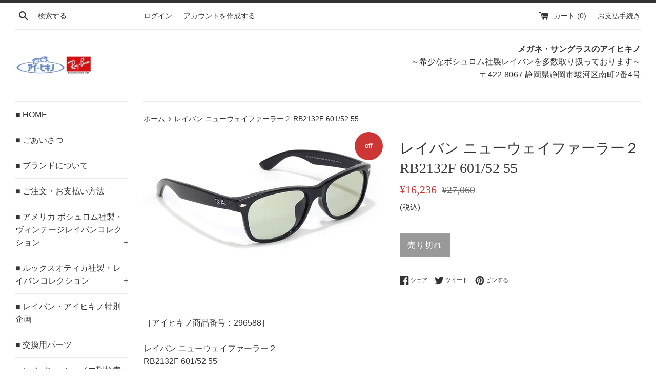

--- FILE ---
content_type: text/html; charset=utf-8
request_url: https://aihikino.com/products/%E3%83%AC%E3%82%A4%E3%83%90%E3%83%B3-%E3%83%8B%E3%83%A5%E3%83%BC%E3%82%A6%E3%82%A7%E3%82%A4%E3%83%95%E3%82%A1%E3%83%BC%E3%83%A9%E3%83%BC%EF%BC%92-rb2132f-601-52-55
body_size: 19311
content:
<!doctype html>
<html class="supports-no-js" lang="ja">
<head>
  <meta charset="utf-8">
  <meta http-equiv="X-UA-Compatible" content="IE=edge,chrome=1">
  <meta name="viewport" content="width=device-width,initial-scale=1">
  <meta name="theme-color" content="">
  <link rel="canonical" href="https://aihikino.com/products/%e3%83%ac%e3%82%a4%e3%83%90%e3%83%b3-%e3%83%8b%e3%83%a5%e3%83%bc%e3%82%a6%e3%82%a7%e3%82%a4%e3%83%95%e3%82%a1%e3%83%bc%e3%83%a9%e3%83%bc%ef%bc%92-rb2132f-601-52-55">

  
    <link rel="shortcut icon" href="//aihikino.com/cdn/shop/files/aihikino_32x32.gif?v=1613747253" type="image/png" />
  

  <title>
  レイバン ニューウェイファーラー２ RB2132F 601/52 55 &ndash; メガネ・サングラスのアイヒキノ
  </title>

  
    <meta name="description" content="［アイヒキノ商品番号：296588］レイバン ニューウェイファーラー２RB2132F 601/52 55ブラック/ライトグリーンサイズ55mm（6カーブ）■区分：ルックスオティカ社製・レイバンコレクション■シェイプ：スクエア■新品レンズ横幅 55mm鼻幅 18mmフロント縦幅 44mmフロント前幅 144mmテンプル長さ 140mm可視光線透過率 46.6％">
  

  <!-- /snippets/social-meta-tags.liquid -->




<meta property="og:site_name" content="メガネ・サングラスのアイヒキノ">
<meta property="og:url" content="https://aihikino.com/products/%e3%83%ac%e3%82%a4%e3%83%90%e3%83%b3-%e3%83%8b%e3%83%a5%e3%83%bc%e3%82%a6%e3%82%a7%e3%82%a4%e3%83%95%e3%82%a1%e3%83%bc%e3%83%a9%e3%83%bc%ef%bc%92-rb2132f-601-52-55">
<meta property="og:title" content="レイバン ニューウェイファーラー２ RB2132F 601/52 55">
<meta property="og:type" content="product">
<meta property="og:description" content="［アイヒキノ商品番号：296588］レイバン ニューウェイファーラー２RB2132F 601/52 55ブラック/ライトグリーンサイズ55mm（6カーブ）■区分：ルックスオティカ社製・レイバンコレクション■シェイプ：スクエア■新品レンズ横幅 55mm鼻幅 18mmフロント縦幅 44mmフロント前幅 144mmテンプル長さ 140mm可視光線透過率 46.6％">

  <meta property="og:price:amount" content="16,236">
  <meta property="og:price:currency" content="JPY">

<meta property="og:image" content="http://aihikino.com/cdn/shop/files/296588_1200x1200.jpg?v=1738381426">
<meta property="og:image:secure_url" content="https://aihikino.com/cdn/shop/files/296588_1200x1200.jpg?v=1738381426">


<meta name="twitter:card" content="summary_large_image">
<meta name="twitter:title" content="レイバン ニューウェイファーラー２ RB2132F 601/52 55">
<meta name="twitter:description" content="［アイヒキノ商品番号：296588］レイバン ニューウェイファーラー２RB2132F 601/52 55ブラック/ライトグリーンサイズ55mm（6カーブ）■区分：ルックスオティカ社製・レイバンコレクション■シェイプ：スクエア■新品レンズ横幅 55mm鼻幅 18mmフロント縦幅 44mmフロント前幅 144mmテンプル長さ 140mm可視光線透過率 46.6％">


  <script>
    document.documentElement.className = document.documentElement.className.replace('supports-no-js', 'supports-js');

    var theme = {
      mapStrings: {
        addressError: "住所を調べる際にエラーが発生しました",
        addressNoResults: "その住所は見つかりませんでした",
        addressQueryLimit: "Google APIの使用量の制限を超えました。\u003ca href=\"https:\/\/developers.google.com\/maps\/premium\/usage-limits\"\u003eプレミアムプラン\u003c\/a\u003eへのアップグレードをご検討ください。",
        authError: "あなたのGoogle Mapsのアカウント認証で問題が発生しました。"
      }
    }
  </script>

  <link href="//aihikino.com/cdn/shop/t/4/assets/theme.scss.css?v=105804835536652224671759252140" rel="stylesheet" type="text/css" media="all" />

  <script>window.performance && window.performance.mark && window.performance.mark('shopify.content_for_header.start');</script><meta id="shopify-digital-wallet" name="shopify-digital-wallet" content="/3099885638/digital_wallets/dialog">
<meta name="shopify-checkout-api-token" content="70766669110163a34b30c04b18cf8c5f">
<meta id="in-context-paypal-metadata" data-shop-id="3099885638" data-venmo-supported="false" data-environment="production" data-locale="ja_JP" data-paypal-v4="true" data-currency="JPY">
<link rel="alternate" type="application/json+oembed" href="https://aihikino.com/products/%e3%83%ac%e3%82%a4%e3%83%90%e3%83%b3-%e3%83%8b%e3%83%a5%e3%83%bc%e3%82%a6%e3%82%a7%e3%82%a4%e3%83%95%e3%82%a1%e3%83%bc%e3%83%a9%e3%83%bc%ef%bc%92-rb2132f-601-52-55.oembed">
<script async="async" src="/checkouts/internal/preloads.js?locale=ja-JP"></script>
<script id="shopify-features" type="application/json">{"accessToken":"70766669110163a34b30c04b18cf8c5f","betas":["rich-media-storefront-analytics"],"domain":"aihikino.com","predictiveSearch":false,"shopId":3099885638,"locale":"ja"}</script>
<script>var Shopify = Shopify || {};
Shopify.shop = "ray-ban-aihikino-japan.myshopify.com";
Shopify.locale = "ja";
Shopify.currency = {"active":"JPY","rate":"1.0"};
Shopify.country = "JP";
Shopify.theme = {"name":"Simple","id":36036280390,"schema_name":"Simple","schema_version":"7.3.3","theme_store_id":578,"role":"main"};
Shopify.theme.handle = "null";
Shopify.theme.style = {"id":null,"handle":null};
Shopify.cdnHost = "aihikino.com/cdn";
Shopify.routes = Shopify.routes || {};
Shopify.routes.root = "/";</script>
<script type="module">!function(o){(o.Shopify=o.Shopify||{}).modules=!0}(window);</script>
<script>!function(o){function n(){var o=[];function n(){o.push(Array.prototype.slice.apply(arguments))}return n.q=o,n}var t=o.Shopify=o.Shopify||{};t.loadFeatures=n(),t.autoloadFeatures=n()}(window);</script>
<script id="shop-js-analytics" type="application/json">{"pageType":"product"}</script>
<script defer="defer" async type="module" src="//aihikino.com/cdn/shopifycloud/shop-js/modules/v2/client.init-shop-cart-sync_CHE6QNUr.ja.esm.js"></script>
<script defer="defer" async type="module" src="//aihikino.com/cdn/shopifycloud/shop-js/modules/v2/chunk.common_D98kRh4-.esm.js"></script>
<script defer="defer" async type="module" src="//aihikino.com/cdn/shopifycloud/shop-js/modules/v2/chunk.modal_BNwoMci-.esm.js"></script>
<script type="module">
  await import("//aihikino.com/cdn/shopifycloud/shop-js/modules/v2/client.init-shop-cart-sync_CHE6QNUr.ja.esm.js");
await import("//aihikino.com/cdn/shopifycloud/shop-js/modules/v2/chunk.common_D98kRh4-.esm.js");
await import("//aihikino.com/cdn/shopifycloud/shop-js/modules/v2/chunk.modal_BNwoMci-.esm.js");

  window.Shopify.SignInWithShop?.initShopCartSync?.({"fedCMEnabled":true,"windoidEnabled":true});

</script>
<script id="__st">var __st={"a":3099885638,"offset":32400,"reqid":"0537f9db-e06d-4c3c-b6f9-5a523fd37700-1769649377","pageurl":"aihikino.com\/products\/%E3%83%AC%E3%82%A4%E3%83%90%E3%83%B3-%E3%83%8B%E3%83%A5%E3%83%BC%E3%82%A6%E3%82%A7%E3%82%A4%E3%83%95%E3%82%A1%E3%83%BC%E3%83%A9%E3%83%BC%EF%BC%92-rb2132f-601-52-55","u":"094112dea195","p":"product","rtyp":"product","rid":6946803220551};</script>
<script>window.ShopifyPaypalV4VisibilityTracking = true;</script>
<script id="captcha-bootstrap">!function(){'use strict';const t='contact',e='account',n='new_comment',o=[[t,t],['blogs',n],['comments',n],[t,'customer']],c=[[e,'customer_login'],[e,'guest_login'],[e,'recover_customer_password'],[e,'create_customer']],r=t=>t.map((([t,e])=>`form[action*='/${t}']:not([data-nocaptcha='true']) input[name='form_type'][value='${e}']`)).join(','),a=t=>()=>t?[...document.querySelectorAll(t)].map((t=>t.form)):[];function s(){const t=[...o],e=r(t);return a(e)}const i='password',u='form_key',d=['recaptcha-v3-token','g-recaptcha-response','h-captcha-response',i],f=()=>{try{return window.sessionStorage}catch{return}},m='__shopify_v',_=t=>t.elements[u];function p(t,e,n=!1){try{const o=window.sessionStorage,c=JSON.parse(o.getItem(e)),{data:r}=function(t){const{data:e,action:n}=t;return t[m]||n?{data:e,action:n}:{data:t,action:n}}(c);for(const[e,n]of Object.entries(r))t.elements[e]&&(t.elements[e].value=n);n&&o.removeItem(e)}catch(o){console.error('form repopulation failed',{error:o})}}const l='form_type',E='cptcha';function T(t){t.dataset[E]=!0}const w=window,h=w.document,L='Shopify',v='ce_forms',y='captcha';let A=!1;((t,e)=>{const n=(g='f06e6c50-85a8-45c8-87d0-21a2b65856fe',I='https://cdn.shopify.com/shopifycloud/storefront-forms-hcaptcha/ce_storefront_forms_captcha_hcaptcha.v1.5.2.iife.js',D={infoText:'hCaptchaによる保護',privacyText:'プライバシー',termsText:'利用規約'},(t,e,n)=>{const o=w[L][v],c=o.bindForm;if(c)return c(t,g,e,D).then(n);var r;o.q.push([[t,g,e,D],n]),r=I,A||(h.body.append(Object.assign(h.createElement('script'),{id:'captcha-provider',async:!0,src:r})),A=!0)});var g,I,D;w[L]=w[L]||{},w[L][v]=w[L][v]||{},w[L][v].q=[],w[L][y]=w[L][y]||{},w[L][y].protect=function(t,e){n(t,void 0,e),T(t)},Object.freeze(w[L][y]),function(t,e,n,w,h,L){const[v,y,A,g]=function(t,e,n){const i=e?o:[],u=t?c:[],d=[...i,...u],f=r(d),m=r(i),_=r(d.filter((([t,e])=>n.includes(e))));return[a(f),a(m),a(_),s()]}(w,h,L),I=t=>{const e=t.target;return e instanceof HTMLFormElement?e:e&&e.form},D=t=>v().includes(t);t.addEventListener('submit',(t=>{const e=I(t);if(!e)return;const n=D(e)&&!e.dataset.hcaptchaBound&&!e.dataset.recaptchaBound,o=_(e),c=g().includes(e)&&(!o||!o.value);(n||c)&&t.preventDefault(),c&&!n&&(function(t){try{if(!f())return;!function(t){const e=f();if(!e)return;const n=_(t);if(!n)return;const o=n.value;o&&e.removeItem(o)}(t);const e=Array.from(Array(32),(()=>Math.random().toString(36)[2])).join('');!function(t,e){_(t)||t.append(Object.assign(document.createElement('input'),{type:'hidden',name:u})),t.elements[u].value=e}(t,e),function(t,e){const n=f();if(!n)return;const o=[...t.querySelectorAll(`input[type='${i}']`)].map((({name:t})=>t)),c=[...d,...o],r={};for(const[a,s]of new FormData(t).entries())c.includes(a)||(r[a]=s);n.setItem(e,JSON.stringify({[m]:1,action:t.action,data:r}))}(t,e)}catch(e){console.error('failed to persist form',e)}}(e),e.submit())}));const S=(t,e)=>{t&&!t.dataset[E]&&(n(t,e.some((e=>e===t))),T(t))};for(const o of['focusin','change'])t.addEventListener(o,(t=>{const e=I(t);D(e)&&S(e,y())}));const B=e.get('form_key'),M=e.get(l),P=B&&M;t.addEventListener('DOMContentLoaded',(()=>{const t=y();if(P)for(const e of t)e.elements[l].value===M&&p(e,B);[...new Set([...A(),...v().filter((t=>'true'===t.dataset.shopifyCaptcha))])].forEach((e=>S(e,t)))}))}(h,new URLSearchParams(w.location.search),n,t,e,['guest_login'])})(!0,!0)}();</script>
<script integrity="sha256-4kQ18oKyAcykRKYeNunJcIwy7WH5gtpwJnB7kiuLZ1E=" data-source-attribution="shopify.loadfeatures" defer="defer" src="//aihikino.com/cdn/shopifycloud/storefront/assets/storefront/load_feature-a0a9edcb.js" crossorigin="anonymous"></script>
<script data-source-attribution="shopify.dynamic_checkout.dynamic.init">var Shopify=Shopify||{};Shopify.PaymentButton=Shopify.PaymentButton||{isStorefrontPortableWallets:!0,init:function(){window.Shopify.PaymentButton.init=function(){};var t=document.createElement("script");t.src="https://aihikino.com/cdn/shopifycloud/portable-wallets/latest/portable-wallets.ja.js",t.type="module",document.head.appendChild(t)}};
</script>
<script data-source-attribution="shopify.dynamic_checkout.buyer_consent">
  function portableWalletsHideBuyerConsent(e){var t=document.getElementById("shopify-buyer-consent"),n=document.getElementById("shopify-subscription-policy-button");t&&n&&(t.classList.add("hidden"),t.setAttribute("aria-hidden","true"),n.removeEventListener("click",e))}function portableWalletsShowBuyerConsent(e){var t=document.getElementById("shopify-buyer-consent"),n=document.getElementById("shopify-subscription-policy-button");t&&n&&(t.classList.remove("hidden"),t.removeAttribute("aria-hidden"),n.addEventListener("click",e))}window.Shopify?.PaymentButton&&(window.Shopify.PaymentButton.hideBuyerConsent=portableWalletsHideBuyerConsent,window.Shopify.PaymentButton.showBuyerConsent=portableWalletsShowBuyerConsent);
</script>
<script data-source-attribution="shopify.dynamic_checkout.cart.bootstrap">document.addEventListener("DOMContentLoaded",(function(){function t(){return document.querySelector("shopify-accelerated-checkout-cart, shopify-accelerated-checkout")}if(t())Shopify.PaymentButton.init();else{new MutationObserver((function(e,n){t()&&(Shopify.PaymentButton.init(),n.disconnect())})).observe(document.body,{childList:!0,subtree:!0})}}));
</script>
<link id="shopify-accelerated-checkout-styles" rel="stylesheet" media="screen" href="https://aihikino.com/cdn/shopifycloud/portable-wallets/latest/accelerated-checkout-backwards-compat.css" crossorigin="anonymous">
<style id="shopify-accelerated-checkout-cart">
        #shopify-buyer-consent {
  margin-top: 1em;
  display: inline-block;
  width: 100%;
}

#shopify-buyer-consent.hidden {
  display: none;
}

#shopify-subscription-policy-button {
  background: none;
  border: none;
  padding: 0;
  text-decoration: underline;
  font-size: inherit;
  cursor: pointer;
}

#shopify-subscription-policy-button::before {
  box-shadow: none;
}

      </style>

<script>window.performance && window.performance.mark && window.performance.mark('shopify.content_for_header.end');</script>

  <script src="//aihikino.com/cdn/shop/t/4/assets/jquery-1.11.0.min.js?v=32460426840832490021535939085" type="text/javascript"></script>
  <script src="//aihikino.com/cdn/shop/t/4/assets/modernizr.min.js?v=44044439420609591321535939085" type="text/javascript"></script>

  <script src="//aihikino.com/cdn/shop/t/4/assets/lazysizes.min.js?v=71745035489482760341535939085" async="async"></script>

  

<meta name="google-site-verification" content="DafngsjzkYsUk3WJWuUsQEARxskyd_gHNZlHVOLVuqE" />
<link href="https://monorail-edge.shopifysvc.com" rel="dns-prefetch">
<script>(function(){if ("sendBeacon" in navigator && "performance" in window) {try {var session_token_from_headers = performance.getEntriesByType('navigation')[0].serverTiming.find(x => x.name == '_s').description;} catch {var session_token_from_headers = undefined;}var session_cookie_matches = document.cookie.match(/_shopify_s=([^;]*)/);var session_token_from_cookie = session_cookie_matches && session_cookie_matches.length === 2 ? session_cookie_matches[1] : "";var session_token = session_token_from_headers || session_token_from_cookie || "";function handle_abandonment_event(e) {var entries = performance.getEntries().filter(function(entry) {return /monorail-edge.shopifysvc.com/.test(entry.name);});if (!window.abandonment_tracked && entries.length === 0) {window.abandonment_tracked = true;var currentMs = Date.now();var navigation_start = performance.timing.navigationStart;var payload = {shop_id: 3099885638,url: window.location.href,navigation_start,duration: currentMs - navigation_start,session_token,page_type: "product"};window.navigator.sendBeacon("https://monorail-edge.shopifysvc.com/v1/produce", JSON.stringify({schema_id: "online_store_buyer_site_abandonment/1.1",payload: payload,metadata: {event_created_at_ms: currentMs,event_sent_at_ms: currentMs}}));}}window.addEventListener('pagehide', handle_abandonment_event);}}());</script>
<script id="web-pixels-manager-setup">(function e(e,d,r,n,o){if(void 0===o&&(o={}),!Boolean(null===(a=null===(i=window.Shopify)||void 0===i?void 0:i.analytics)||void 0===a?void 0:a.replayQueue)){var i,a;window.Shopify=window.Shopify||{};var t=window.Shopify;t.analytics=t.analytics||{};var s=t.analytics;s.replayQueue=[],s.publish=function(e,d,r){return s.replayQueue.push([e,d,r]),!0};try{self.performance.mark("wpm:start")}catch(e){}var l=function(){var e={modern:/Edge?\/(1{2}[4-9]|1[2-9]\d|[2-9]\d{2}|\d{4,})\.\d+(\.\d+|)|Firefox\/(1{2}[4-9]|1[2-9]\d|[2-9]\d{2}|\d{4,})\.\d+(\.\d+|)|Chrom(ium|e)\/(9{2}|\d{3,})\.\d+(\.\d+|)|(Maci|X1{2}).+ Version\/(15\.\d+|(1[6-9]|[2-9]\d|\d{3,})\.\d+)([,.]\d+|)( \(\w+\)|)( Mobile\/\w+|) Safari\/|Chrome.+OPR\/(9{2}|\d{3,})\.\d+\.\d+|(CPU[ +]OS|iPhone[ +]OS|CPU[ +]iPhone|CPU IPhone OS|CPU iPad OS)[ +]+(15[._]\d+|(1[6-9]|[2-9]\d|\d{3,})[._]\d+)([._]\d+|)|Android:?[ /-](13[3-9]|1[4-9]\d|[2-9]\d{2}|\d{4,})(\.\d+|)(\.\d+|)|Android.+Firefox\/(13[5-9]|1[4-9]\d|[2-9]\d{2}|\d{4,})\.\d+(\.\d+|)|Android.+Chrom(ium|e)\/(13[3-9]|1[4-9]\d|[2-9]\d{2}|\d{4,})\.\d+(\.\d+|)|SamsungBrowser\/([2-9]\d|\d{3,})\.\d+/,legacy:/Edge?\/(1[6-9]|[2-9]\d|\d{3,})\.\d+(\.\d+|)|Firefox\/(5[4-9]|[6-9]\d|\d{3,})\.\d+(\.\d+|)|Chrom(ium|e)\/(5[1-9]|[6-9]\d|\d{3,})\.\d+(\.\d+|)([\d.]+$|.*Safari\/(?![\d.]+ Edge\/[\d.]+$))|(Maci|X1{2}).+ Version\/(10\.\d+|(1[1-9]|[2-9]\d|\d{3,})\.\d+)([,.]\d+|)( \(\w+\)|)( Mobile\/\w+|) Safari\/|Chrome.+OPR\/(3[89]|[4-9]\d|\d{3,})\.\d+\.\d+|(CPU[ +]OS|iPhone[ +]OS|CPU[ +]iPhone|CPU IPhone OS|CPU iPad OS)[ +]+(10[._]\d+|(1[1-9]|[2-9]\d|\d{3,})[._]\d+)([._]\d+|)|Android:?[ /-](13[3-9]|1[4-9]\d|[2-9]\d{2}|\d{4,})(\.\d+|)(\.\d+|)|Mobile Safari.+OPR\/([89]\d|\d{3,})\.\d+\.\d+|Android.+Firefox\/(13[5-9]|1[4-9]\d|[2-9]\d{2}|\d{4,})\.\d+(\.\d+|)|Android.+Chrom(ium|e)\/(13[3-9]|1[4-9]\d|[2-9]\d{2}|\d{4,})\.\d+(\.\d+|)|Android.+(UC? ?Browser|UCWEB|U3)[ /]?(15\.([5-9]|\d{2,})|(1[6-9]|[2-9]\d|\d{3,})\.\d+)\.\d+|SamsungBrowser\/(5\.\d+|([6-9]|\d{2,})\.\d+)|Android.+MQ{2}Browser\/(14(\.(9|\d{2,})|)|(1[5-9]|[2-9]\d|\d{3,})(\.\d+|))(\.\d+|)|K[Aa][Ii]OS\/(3\.\d+|([4-9]|\d{2,})\.\d+)(\.\d+|)/},d=e.modern,r=e.legacy,n=navigator.userAgent;return n.match(d)?"modern":n.match(r)?"legacy":"unknown"}(),u="modern"===l?"modern":"legacy",c=(null!=n?n:{modern:"",legacy:""})[u],f=function(e){return[e.baseUrl,"/wpm","/b",e.hashVersion,"modern"===e.buildTarget?"m":"l",".js"].join("")}({baseUrl:d,hashVersion:r,buildTarget:u}),m=function(e){var d=e.version,r=e.bundleTarget,n=e.surface,o=e.pageUrl,i=e.monorailEndpoint;return{emit:function(e){var a=e.status,t=e.errorMsg,s=(new Date).getTime(),l=JSON.stringify({metadata:{event_sent_at_ms:s},events:[{schema_id:"web_pixels_manager_load/3.1",payload:{version:d,bundle_target:r,page_url:o,status:a,surface:n,error_msg:t},metadata:{event_created_at_ms:s}}]});if(!i)return console&&console.warn&&console.warn("[Web Pixels Manager] No Monorail endpoint provided, skipping logging."),!1;try{return self.navigator.sendBeacon.bind(self.navigator)(i,l)}catch(e){}var u=new XMLHttpRequest;try{return u.open("POST",i,!0),u.setRequestHeader("Content-Type","text/plain"),u.send(l),!0}catch(e){return console&&console.warn&&console.warn("[Web Pixels Manager] Got an unhandled error while logging to Monorail."),!1}}}}({version:r,bundleTarget:l,surface:e.surface,pageUrl:self.location.href,monorailEndpoint:e.monorailEndpoint});try{o.browserTarget=l,function(e){var d=e.src,r=e.async,n=void 0===r||r,o=e.onload,i=e.onerror,a=e.sri,t=e.scriptDataAttributes,s=void 0===t?{}:t,l=document.createElement("script"),u=document.querySelector("head"),c=document.querySelector("body");if(l.async=n,l.src=d,a&&(l.integrity=a,l.crossOrigin="anonymous"),s)for(var f in s)if(Object.prototype.hasOwnProperty.call(s,f))try{l.dataset[f]=s[f]}catch(e){}if(o&&l.addEventListener("load",o),i&&l.addEventListener("error",i),u)u.appendChild(l);else{if(!c)throw new Error("Did not find a head or body element to append the script");c.appendChild(l)}}({src:f,async:!0,onload:function(){if(!function(){var e,d;return Boolean(null===(d=null===(e=window.Shopify)||void 0===e?void 0:e.analytics)||void 0===d?void 0:d.initialized)}()){var d=window.webPixelsManager.init(e)||void 0;if(d){var r=window.Shopify.analytics;r.replayQueue.forEach((function(e){var r=e[0],n=e[1],o=e[2];d.publishCustomEvent(r,n,o)})),r.replayQueue=[],r.publish=d.publishCustomEvent,r.visitor=d.visitor,r.initialized=!0}}},onerror:function(){return m.emit({status:"failed",errorMsg:"".concat(f," has failed to load")})},sri:function(e){var d=/^sha384-[A-Za-z0-9+/=]+$/;return"string"==typeof e&&d.test(e)}(c)?c:"",scriptDataAttributes:o}),m.emit({status:"loading"})}catch(e){m.emit({status:"failed",errorMsg:(null==e?void 0:e.message)||"Unknown error"})}}})({shopId: 3099885638,storefrontBaseUrl: "https://aihikino.com",extensionsBaseUrl: "https://extensions.shopifycdn.com/cdn/shopifycloud/web-pixels-manager",monorailEndpoint: "https://monorail-edge.shopifysvc.com/unstable/produce_batch",surface: "storefront-renderer",enabledBetaFlags: ["2dca8a86"],webPixelsConfigList: [{"id":"263848007","configuration":"{\"config\":\"{\\\"pixel_id\\\":\\\"G-01S4DQW2DC\\\",\\\"gtag_events\\\":[{\\\"type\\\":\\\"purchase\\\",\\\"action_label\\\":\\\"G-01S4DQW2DC\\\"},{\\\"type\\\":\\\"page_view\\\",\\\"action_label\\\":\\\"G-01S4DQW2DC\\\"},{\\\"type\\\":\\\"view_item\\\",\\\"action_label\\\":\\\"G-01S4DQW2DC\\\"},{\\\"type\\\":\\\"search\\\",\\\"action_label\\\":\\\"G-01S4DQW2DC\\\"},{\\\"type\\\":\\\"add_to_cart\\\",\\\"action_label\\\":\\\"G-01S4DQW2DC\\\"},{\\\"type\\\":\\\"begin_checkout\\\",\\\"action_label\\\":\\\"G-01S4DQW2DC\\\"},{\\\"type\\\":\\\"add_payment_info\\\",\\\"action_label\\\":\\\"G-01S4DQW2DC\\\"}],\\\"enable_monitoring_mode\\\":false}\"}","eventPayloadVersion":"v1","runtimeContext":"OPEN","scriptVersion":"b2a88bafab3e21179ed38636efcd8a93","type":"APP","apiClientId":1780363,"privacyPurposes":[],"dataSharingAdjustments":{"protectedCustomerApprovalScopes":["read_customer_address","read_customer_email","read_customer_name","read_customer_personal_data","read_customer_phone"]}},{"id":"57180231","eventPayloadVersion":"v1","runtimeContext":"LAX","scriptVersion":"1","type":"CUSTOM","privacyPurposes":["ANALYTICS"],"name":"Google Analytics tag (migrated)"},{"id":"shopify-app-pixel","configuration":"{}","eventPayloadVersion":"v1","runtimeContext":"STRICT","scriptVersion":"0450","apiClientId":"shopify-pixel","type":"APP","privacyPurposes":["ANALYTICS","MARKETING"]},{"id":"shopify-custom-pixel","eventPayloadVersion":"v1","runtimeContext":"LAX","scriptVersion":"0450","apiClientId":"shopify-pixel","type":"CUSTOM","privacyPurposes":["ANALYTICS","MARKETING"]}],isMerchantRequest: false,initData: {"shop":{"name":"メガネ・サングラスのアイヒキノ","paymentSettings":{"currencyCode":"JPY"},"myshopifyDomain":"ray-ban-aihikino-japan.myshopify.com","countryCode":"JP","storefrontUrl":"https:\/\/aihikino.com"},"customer":null,"cart":null,"checkout":null,"productVariants":[{"price":{"amount":16236.0,"currencyCode":"JPY"},"product":{"title":"レイバン ニューウェイファーラー２ RB2132F 601\/52 55","vendor":"Ray-Ban aihikino - JAPAN","id":"6946803220551","untranslatedTitle":"レイバン ニューウェイファーラー２ RB2132F 601\/52 55","url":"\/products\/%E3%83%AC%E3%82%A4%E3%83%90%E3%83%B3-%E3%83%8B%E3%83%A5%E3%83%BC%E3%82%A6%E3%82%A7%E3%82%A4%E3%83%95%E3%82%A1%E3%83%BC%E3%83%A9%E3%83%BC%EF%BC%92-rb2132f-601-52-55","type":""},"id":"40644828889159","image":{"src":"\/\/aihikino.com\/cdn\/shop\/files\/296588.jpg?v=1738381426"},"sku":"296588","title":"Default Title","untranslatedTitle":"Default Title"}],"purchasingCompany":null},},"https://aihikino.com/cdn","1d2a099fw23dfb22ep557258f5m7a2edbae",{"modern":"","legacy":""},{"shopId":"3099885638","storefrontBaseUrl":"https:\/\/aihikino.com","extensionBaseUrl":"https:\/\/extensions.shopifycdn.com\/cdn\/shopifycloud\/web-pixels-manager","surface":"storefront-renderer","enabledBetaFlags":"[\"2dca8a86\"]","isMerchantRequest":"false","hashVersion":"1d2a099fw23dfb22ep557258f5m7a2edbae","publish":"custom","events":"[[\"page_viewed\",{}],[\"product_viewed\",{\"productVariant\":{\"price\":{\"amount\":16236.0,\"currencyCode\":\"JPY\"},\"product\":{\"title\":\"レイバン ニューウェイファーラー２ RB2132F 601\/52 55\",\"vendor\":\"Ray-Ban aihikino - JAPAN\",\"id\":\"6946803220551\",\"untranslatedTitle\":\"レイバン ニューウェイファーラー２ RB2132F 601\/52 55\",\"url\":\"\/products\/%E3%83%AC%E3%82%A4%E3%83%90%E3%83%B3-%E3%83%8B%E3%83%A5%E3%83%BC%E3%82%A6%E3%82%A7%E3%82%A4%E3%83%95%E3%82%A1%E3%83%BC%E3%83%A9%E3%83%BC%EF%BC%92-rb2132f-601-52-55\",\"type\":\"\"},\"id\":\"40644828889159\",\"image\":{\"src\":\"\/\/aihikino.com\/cdn\/shop\/files\/296588.jpg?v=1738381426\"},\"sku\":\"296588\",\"title\":\"Default Title\",\"untranslatedTitle\":\"Default Title\"}}]]"});</script><script>
  window.ShopifyAnalytics = window.ShopifyAnalytics || {};
  window.ShopifyAnalytics.meta = window.ShopifyAnalytics.meta || {};
  window.ShopifyAnalytics.meta.currency = 'JPY';
  var meta = {"product":{"id":6946803220551,"gid":"gid:\/\/shopify\/Product\/6946803220551","vendor":"Ray-Ban aihikino - JAPAN","type":"","handle":"レイバン-ニューウェイファーラー２-rb2132f-601-52-55","variants":[{"id":40644828889159,"price":1623600,"name":"レイバン ニューウェイファーラー２ RB2132F 601\/52 55","public_title":null,"sku":"296588"}],"remote":false},"page":{"pageType":"product","resourceType":"product","resourceId":6946803220551,"requestId":"0537f9db-e06d-4c3c-b6f9-5a523fd37700-1769649377"}};
  for (var attr in meta) {
    window.ShopifyAnalytics.meta[attr] = meta[attr];
  }
</script>
<script class="analytics">
  (function () {
    var customDocumentWrite = function(content) {
      var jquery = null;

      if (window.jQuery) {
        jquery = window.jQuery;
      } else if (window.Checkout && window.Checkout.$) {
        jquery = window.Checkout.$;
      }

      if (jquery) {
        jquery('body').append(content);
      }
    };

    var hasLoggedConversion = function(token) {
      if (token) {
        return document.cookie.indexOf('loggedConversion=' + token) !== -1;
      }
      return false;
    }

    var setCookieIfConversion = function(token) {
      if (token) {
        var twoMonthsFromNow = new Date(Date.now());
        twoMonthsFromNow.setMonth(twoMonthsFromNow.getMonth() + 2);

        document.cookie = 'loggedConversion=' + token + '; expires=' + twoMonthsFromNow;
      }
    }

    var trekkie = window.ShopifyAnalytics.lib = window.trekkie = window.trekkie || [];
    if (trekkie.integrations) {
      return;
    }
    trekkie.methods = [
      'identify',
      'page',
      'ready',
      'track',
      'trackForm',
      'trackLink'
    ];
    trekkie.factory = function(method) {
      return function() {
        var args = Array.prototype.slice.call(arguments);
        args.unshift(method);
        trekkie.push(args);
        return trekkie;
      };
    };
    for (var i = 0; i < trekkie.methods.length; i++) {
      var key = trekkie.methods[i];
      trekkie[key] = trekkie.factory(key);
    }
    trekkie.load = function(config) {
      trekkie.config = config || {};
      trekkie.config.initialDocumentCookie = document.cookie;
      var first = document.getElementsByTagName('script')[0];
      var script = document.createElement('script');
      script.type = 'text/javascript';
      script.onerror = function(e) {
        var scriptFallback = document.createElement('script');
        scriptFallback.type = 'text/javascript';
        scriptFallback.onerror = function(error) {
                var Monorail = {
      produce: function produce(monorailDomain, schemaId, payload) {
        var currentMs = new Date().getTime();
        var event = {
          schema_id: schemaId,
          payload: payload,
          metadata: {
            event_created_at_ms: currentMs,
            event_sent_at_ms: currentMs
          }
        };
        return Monorail.sendRequest("https://" + monorailDomain + "/v1/produce", JSON.stringify(event));
      },
      sendRequest: function sendRequest(endpointUrl, payload) {
        // Try the sendBeacon API
        if (window && window.navigator && typeof window.navigator.sendBeacon === 'function' && typeof window.Blob === 'function' && !Monorail.isIos12()) {
          var blobData = new window.Blob([payload], {
            type: 'text/plain'
          });

          if (window.navigator.sendBeacon(endpointUrl, blobData)) {
            return true;
          } // sendBeacon was not successful

        } // XHR beacon

        var xhr = new XMLHttpRequest();

        try {
          xhr.open('POST', endpointUrl);
          xhr.setRequestHeader('Content-Type', 'text/plain');
          xhr.send(payload);
        } catch (e) {
          console.log(e);
        }

        return false;
      },
      isIos12: function isIos12() {
        return window.navigator.userAgent.lastIndexOf('iPhone; CPU iPhone OS 12_') !== -1 || window.navigator.userAgent.lastIndexOf('iPad; CPU OS 12_') !== -1;
      }
    };
    Monorail.produce('monorail-edge.shopifysvc.com',
      'trekkie_storefront_load_errors/1.1',
      {shop_id: 3099885638,
      theme_id: 36036280390,
      app_name: "storefront",
      context_url: window.location.href,
      source_url: "//aihikino.com/cdn/s/trekkie.storefront.a804e9514e4efded663580eddd6991fcc12b5451.min.js"});

        };
        scriptFallback.async = true;
        scriptFallback.src = '//aihikino.com/cdn/s/trekkie.storefront.a804e9514e4efded663580eddd6991fcc12b5451.min.js';
        first.parentNode.insertBefore(scriptFallback, first);
      };
      script.async = true;
      script.src = '//aihikino.com/cdn/s/trekkie.storefront.a804e9514e4efded663580eddd6991fcc12b5451.min.js';
      first.parentNode.insertBefore(script, first);
    };
    trekkie.load(
      {"Trekkie":{"appName":"storefront","development":false,"defaultAttributes":{"shopId":3099885638,"isMerchantRequest":null,"themeId":36036280390,"themeCityHash":"11707235593580877349","contentLanguage":"ja","currency":"JPY","eventMetadataId":"51189d47-0beb-4188-aa3e-6b83a707426f"},"isServerSideCookieWritingEnabled":true,"monorailRegion":"shop_domain","enabledBetaFlags":["65f19447","b5387b81"]},"Session Attribution":{},"S2S":{"facebookCapiEnabled":false,"source":"trekkie-storefront-renderer","apiClientId":580111}}
    );

    var loaded = false;
    trekkie.ready(function() {
      if (loaded) return;
      loaded = true;

      window.ShopifyAnalytics.lib = window.trekkie;

      var originalDocumentWrite = document.write;
      document.write = customDocumentWrite;
      try { window.ShopifyAnalytics.merchantGoogleAnalytics.call(this); } catch(error) {};
      document.write = originalDocumentWrite;

      window.ShopifyAnalytics.lib.page(null,{"pageType":"product","resourceType":"product","resourceId":6946803220551,"requestId":"0537f9db-e06d-4c3c-b6f9-5a523fd37700-1769649377","shopifyEmitted":true});

      var match = window.location.pathname.match(/checkouts\/(.+)\/(thank_you|post_purchase)/)
      var token = match? match[1]: undefined;
      if (!hasLoggedConversion(token)) {
        setCookieIfConversion(token);
        window.ShopifyAnalytics.lib.track("Viewed Product",{"currency":"JPY","variantId":40644828889159,"productId":6946803220551,"productGid":"gid:\/\/shopify\/Product\/6946803220551","name":"レイバン ニューウェイファーラー２ RB2132F 601\/52 55","price":"16236","sku":"296588","brand":"Ray-Ban aihikino - JAPAN","variant":null,"category":"","nonInteraction":true,"remote":false},undefined,undefined,{"shopifyEmitted":true});
      window.ShopifyAnalytics.lib.track("monorail:\/\/trekkie_storefront_viewed_product\/1.1",{"currency":"JPY","variantId":40644828889159,"productId":6946803220551,"productGid":"gid:\/\/shopify\/Product\/6946803220551","name":"レイバン ニューウェイファーラー２ RB2132F 601\/52 55","price":"16236","sku":"296588","brand":"Ray-Ban aihikino - JAPAN","variant":null,"category":"","nonInteraction":true,"remote":false,"referer":"https:\/\/aihikino.com\/products\/%E3%83%AC%E3%82%A4%E3%83%90%E3%83%B3-%E3%83%8B%E3%83%A5%E3%83%BC%E3%82%A6%E3%82%A7%E3%82%A4%E3%83%95%E3%82%A1%E3%83%BC%E3%83%A9%E3%83%BC%EF%BC%92-rb2132f-601-52-55"});
      }
    });


        var eventsListenerScript = document.createElement('script');
        eventsListenerScript.async = true;
        eventsListenerScript.src = "//aihikino.com/cdn/shopifycloud/storefront/assets/shop_events_listener-3da45d37.js";
        document.getElementsByTagName('head')[0].appendChild(eventsListenerScript);

})();</script>
  <script>
  if (!window.ga || (window.ga && typeof window.ga !== 'function')) {
    window.ga = function ga() {
      (window.ga.q = window.ga.q || []).push(arguments);
      if (window.Shopify && window.Shopify.analytics && typeof window.Shopify.analytics.publish === 'function') {
        window.Shopify.analytics.publish("ga_stub_called", {}, {sendTo: "google_osp_migration"});
      }
      console.error("Shopify's Google Analytics stub called with:", Array.from(arguments), "\nSee https://help.shopify.com/manual/promoting-marketing/pixels/pixel-migration#google for more information.");
    };
    if (window.Shopify && window.Shopify.analytics && typeof window.Shopify.analytics.publish === 'function') {
      window.Shopify.analytics.publish("ga_stub_initialized", {}, {sendTo: "google_osp_migration"});
    }
  }
</script>
<script
  defer
  src="https://aihikino.com/cdn/shopifycloud/perf-kit/shopify-perf-kit-3.1.0.min.js"
  data-application="storefront-renderer"
  data-shop-id="3099885638"
  data-render-region="gcp-us-east1"
  data-page-type="product"
  data-theme-instance-id="36036280390"
  data-theme-name="Simple"
  data-theme-version="7.3.3"
  data-monorail-region="shop_domain"
  data-resource-timing-sampling-rate="10"
  data-shs="true"
  data-shs-beacon="true"
  data-shs-export-with-fetch="true"
  data-shs-logs-sample-rate="1"
  data-shs-beacon-endpoint="https://aihikino.com/api/collect"
></script>
</head>

<body id="レイバン-ニューウェイファーラー２-rb2132f-601-52-55" class="template-product">

  <a class="in-page-link visually-hidden skip-link" href="#MainContent">コンテンツにスキップする</a>

  <div id="shopify-section-header" class="shopify-section">
  <div class="page-border"></div>





  <style>
    .site-header__logo {
      width: 150px;
    }
    #HeaderLogoWrapper {
      max-width: 150px !important;
    }
  </style>


<div class="site-wrapper">
  <div class="top-bar grid">

    <div class="grid__item medium-up--one-fifth small--one-half">
      <div class="top-bar__search">
        <a href="/search" class="medium-up--hide">
          <svg aria-hidden="true" focusable="false" role="presentation" class="icon icon-search" viewBox="0 0 20 20"><path fill="#444" d="M18.64 17.02l-5.31-5.31c.81-1.08 1.26-2.43 1.26-3.87C14.5 4.06 11.44 1 7.75 1S1 4.06 1 7.75s3.06 6.75 6.75 6.75c1.44 0 2.79-.45 3.87-1.26l5.31 5.31c.45.45 1.26.54 1.71.09.45-.36.45-1.17 0-1.62zM3.25 7.75c0-2.52 1.98-4.5 4.5-4.5s4.5 1.98 4.5 4.5-1.98 4.5-4.5 4.5-4.5-1.98-4.5-4.5z"/></svg>
        </a>
        <form action="/search" method="get" class="search-bar small--hide" role="search">
          
          <button type="submit" class="search-bar__submit">
            <svg aria-hidden="true" focusable="false" role="presentation" class="icon icon-search" viewBox="0 0 20 20"><path fill="#444" d="M18.64 17.02l-5.31-5.31c.81-1.08 1.26-2.43 1.26-3.87C14.5 4.06 11.44 1 7.75 1S1 4.06 1 7.75s3.06 6.75 6.75 6.75c1.44 0 2.79-.45 3.87-1.26l5.31 5.31c.45.45 1.26.54 1.71.09.45-.36.45-1.17 0-1.62zM3.25 7.75c0-2.52 1.98-4.5 4.5-4.5s4.5 1.98 4.5 4.5-1.98 4.5-4.5 4.5-4.5-1.98-4.5-4.5z"/></svg>
            <span class="icon__fallback-text">検索する</span>
          </button>
          <input type="search" name="q" class="search-bar__input" value="" placeholder="検索する" aria-label="検索する">
        </form>
      </div>
    </div>

    
      <div class="grid__item medium-up--two-fifths small--hide">
        <span class="customer-links small--hide">
          
            <a href="/account/login" id="customer_login_link">ログイン</a>
            <span class="vertical-divider"></span>
            <a href="/account/register" id="customer_register_link">アカウントを作成する</a>
          
        </span>
      </div>
    

    <div class="grid__item  medium-up--two-fifths  small--one-half text-right">
      <a href="/cart" class="site-header__cart">
        <svg aria-hidden="true" focusable="false" role="presentation" class="icon icon-cart" viewBox="0 0 20 20"><path fill="#444" d="M18.936 5.564c-.144-.175-.35-.207-.55-.207h-.003L6.774 4.286c-.272 0-.417.089-.491.18-.079.096-.16.263-.094.585l2.016 5.705c.163.407.642.673 1.068.673h8.401c.433 0 .854-.285.941-.725l.484-4.571c.045-.221-.015-.388-.163-.567z"/><path fill="#444" d="M17.107 12.5H7.659L4.98 4.117l-.362-1.059c-.138-.401-.292-.559-.695-.559H.924c-.411 0-.748.303-.748.714s.337.714.748.714h2.413l3.002 9.48c.126.38.295.52.942.52h9.825c.411 0 .748-.303.748-.714s-.336-.714-.748-.714zM10.424 16.23a1.498 1.498 0 1 1-2.997 0 1.498 1.498 0 0 1 2.997 0zM16.853 16.23a1.498 1.498 0 1 1-2.997 0 1.498 1.498 0 0 1 2.997 0z"/></svg>
        <span class="small--hide">
          カート
          (<span id="CartCount">0</span>)
        </span>
      </a>
      <span class="vertical-divider small--hide"></span>
      <a href="/cart" class="site-header__cart small--hide">
        お支払手続き
      </a>
    </div>
  </div>

  <hr class="small--hide hr--border">

  <header class="site-header grid medium-up--grid--table" role="banner">
    <div class="grid__item small--text-center">
      <div itemscope itemtype="http://schema.org/Organization">
        

        <style>
  
  
  
    #HeaderLogo {
      max-width: 150px;
      max-height: 37.1900826446281px;
    }
    #HeaderLogoWrapper {
      max-width: 150px;
    }
  

  
</style>


        
          <div id="HeaderLogoWrapper" class="supports-js">
            <a href="/" itemprop="url" style="padding-top:24.793388429752067%; display: block;">
              <img id="HeaderLogo"
                   class="lazyload"
                   src="//aihikino.com/cdn/shop/files/aihikino_150x150.png?v=1613754233"
                   data-src="//aihikino.com/cdn/shop/files/aihikino_{width}x.png?v=1613754233"
                   data-widths="[180, 360, 540, 720, 900, 1080, 1296, 1512, 1728, 2048]"
                   data-aspectratio="1.84"
                   data-sizes="auto"
                   alt="メガネ・サングラスのアイヒキノ"
                   itemprop="logo">
            </a>
          </div>
          <noscript>
            
            <a href="/" itemprop="url">
              <img class="site-header__logo" src="//aihikino.com/cdn/shop/files/aihikino_150x.png?v=1613754233"
              srcset="//aihikino.com/cdn/shop/files/aihikino_150x.png?v=1613754233 1x, //aihikino.com/cdn/shop/files/aihikino_150x@2x.png?v=1613754233 2x"
              alt="メガネ・サングラスのアイヒキノ"
              itemprop="logo">
            </a>
          </noscript>
          
        
      </div>
    </div>
    
      <div class="grid__item medium-up--text-right small--text-center">
        <div class="rte tagline">
          <p><strong>メガネ・サングラスのアイヒキノ</strong><br/>～希少なボシュロム社製レイバンを多数取り扱っております～<br/>〒422-8067 静岡県静岡市駿河区南町2番4号</p>
        </div>
      </div>
    
  </header>
</div>




</div>

    

  <div class="site-wrapper">

    <div class="grid">

      <div id="shopify-section-sidebar" class="shopify-section"><div data-section-id="sidebar" data-section-type="sidebar-section">
  <nav class="grid__item small--text-center medium-up--one-fifth" role="navigation">
    <hr class="hr--small medium-up--hide">
    <button id="ToggleMobileMenu" class="mobile-menu-icon medium-up--hide" aria-haspopup="true" aria-owns="SiteNav">
      <span class="line"></span>
      <span class="line"></span>
      <span class="line"></span>
      <span class="line"></span>
      <span class="icon__fallback-text">メニュー</span>
    </button>
    <div id="SiteNav" class="site-nav" role="menu">
      <ul class="list--nav">
        
          
          
            <li class="site-nav__item">
              <a href="/" class="site-nav__link">■ HOME</a>
            </li>
          
        
          
          
            <li class="site-nav__item">
              <a href="/pages/made-in-usa%E3%81%B8%E3%81%AE%E3%81%82%E3%81%93%E3%81%8C%E3%82%8C" class="site-nav__link">■ ごあいさつ</a>
            </li>
          
        
          
          
            <li class="site-nav__item">
              <a href="/pages/%E3%83%96%E3%83%A9%E3%83%B3%E3%83%89%E3%81%AB%E3%81%A4%E3%81%84%E3%81%A6" class="site-nav__link">■ ブランドについて</a>
            </li>
          
        
          
          
            <li class="site-nav__item">
              <a href="/pages/shipping" class="site-nav__link">■ ご注文・お支払い方法</a>
            </li>
          
        
          
          
            

            

            <li class="site-nav--has-submenu site-nav__item">
              <button class="site-nav__link btn--link site-nav__expand" aria-expanded="false" aria-controls="Collapsible-5">
                ■ アメリカ ボシュロム社製・ヴィンテージレイバンコレクション
                <span class="site-nav__link__text" aria-hidden="true">+</span>
              </button>
              <ul id="Collapsible-5" class="site-nav__submenu site-nav__submenu--collapsed" aria-hidden="true" style="display: none;">
                
                  
                    <li >
                      <a href="/collections/us-way" class="site-nav__link">－B&amp;L ウェイファーラー</a>
                    </li>
                  
                
                  
                    <li >
                      <a href="/collections/us-metal" class="site-nav__link">－B&amp;L クラシックメタル / アビエーター</a>
                    </li>
                  
                
                  
                    <li >
                      <a href="/collections/us-oldays" class="site-nav__link">－B&amp;L オールディーズコレクション</a>
                    </li>
                  
                
                  
                    <li >
                      <a href="/collections/us-cont" class="site-nav__link">－B&amp;L コンテンポラリーコレクション</a>
                    </li>
                  
                
                  
                    <li >
                      <a href="/collections/us-trad" class="site-nav__link">－B&amp;L トラディショナルズ</a>
                    </li>
                  
                
                  
                    <li >
                      <a href="/collections/us-leather" class="site-nav__link">－B&amp;L レザーコレクション</a>
                    </li>
                  
                
                  
                    <li >
                      <a href="/collections/os-etc" class="site-nav__link">－B&amp;L その他ヴィンテージレイバンコレクション</a>
                    </li>
                  
                
                  
                    <li >
                      <a href="/collections/us-rx" class="site-nav__link">－B&amp;L Rxシリーズ</a>
                    </li>
                  
                
              </ul>
            </li>
          
        
          
          
            

            

            <li class="site-nav--has-submenu site-nav__item">
              <button class="site-nav__link btn--link site-nav__expand" aria-expanded="false" aria-controls="Collapsible-6">
                ■ ルックスオティカ社製・レイバンコレクション
                <span class="site-nav__link__text" aria-hidden="true">+</span>
              </button>
              <ul id="Collapsible-6" class="site-nav__submenu site-nav__submenu--collapsed" aria-hidden="true" style="display: none;">
                
                  
                    <li >
                      <a href="/collections/rayban-way" class="site-nav__link">－ウェイファーラー</a>
                    </li>
                  
                
                  
                    <li >
                      <a href="/collections/rayban-avi" class="site-nav__link">－アビエーター</a>
                    </li>
                  
                
                  
                    <li >
                      <a href="/collections/rayban-icons" class="site-nav__link">－その他アイコンズ</a>
                    </li>
                  
                
                  
                    <li >
                      <a href="/collections/rayban-high" class="site-nav__link">－ハイストリート</a>
                    </li>
                  
                
                  
                    <li >
                      <a href="/collections/rayban-young" class="site-nav__link">－ヤングスター</a>
                    </li>
                  
                
                  
                    <li >
                      <a href="/collections/rayban-active" class="site-nav__link">－アクティブライフスタイル</a>
                    </li>
                  
                
                  
                    <li >
                      <a href="/collections/rayban-ray" class="site-nav__link">－ライトレイ</a>
                    </li>
                  
                
                  
                    <li >
                      <a href="/collections/rayban-force" class="site-nav__link">－ライトフォース</a>
                    </li>
                  
                
                  
                    <li >
                      <a href="/collections/rayban-carbon" class="site-nav__link">－カーボンファイバー</a>
                    </li>
                  
                
                  
                    <li >
                      <a href="/collections/ray-ban-%E3%83%AA%E3%83%90%E3%83%BC%E3%82%B9%E3%82%B3%E3%83%AC%E3%82%AF%E3%82%B7%E3%83%A7%E3%83%B3" class="site-nav__link">－リバースコレクション</a>
                    </li>
                  
                
                  
                    <li >
                      <a href="/collections/rayban-allrayban" class="site-nav__link">－その他レイバンコレクション</a>
                    </li>
                  
                
                  
                    <li >
                      <a href="/collections/rayban-pola" class="site-nav__link">－ポラライズド（偏光レンズ）</a>
                    </li>
                  
                
                  
                    <li >
                      <a href="/collections/ray-ban-%E3%83%A1%E3%82%AC%E3%83%8D%E3%83%95%E3%83%AC%E3%83%BC%E3%83%A0" class="site-nav__link">－メガネフレーム</a>
                    </li>
                  
                
              </ul>
            </li>
          
        
          
          
            <li class="site-nav__item">
              <a href="/collections/%E3%82%A2%E3%82%A4%E3%83%92%E3%82%AD%E3%83%8E%E7%89%B9%E5%88%A5%E4%BC%81%E7%94%BB" class="site-nav__link">■ レイバン・アイヒキノ特別企画</a>
            </li>
          
        
          
          
            <li class="site-nav__item">
              <a href="/collections/ray-ban-%E4%BA%A4%E6%8F%9B%E7%94%A8%E3%83%91%E3%83%BC%E3%83%84" class="site-nav__link">■ 交換用パーツ</a>
            </li>
          
        
          
          
            

            

            <li class="site-nav--has-submenu site-nav__item">
              <button class="site-nav__link btn--link site-nav__expand" aria-expanded="false" aria-controls="Collapsible-9">
                ■ レイバン・シェイプ別検索
                <span class="site-nav__link__text" aria-hidden="true">+</span>
              </button>
              <ul id="Collapsible-9" class="site-nav__submenu site-nav__submenu--collapsed" aria-hidden="true" style="display: none;">
                
                  
                    <li >
                      <a href="/collections/shape-tear" class="site-nav__link">－ティアドロップ</a>
                    </li>
                  
                
                  
                    <li >
                      <a href="/collections/shape-we" class="site-nav__link">－ウェリントン</a>
                    </li>
                  
                
                  
                    <li >
                      <a href="/collections/shape-boston" class="site-nav__link">－ボストン / 丸型</a>
                    </li>
                  
                
                  
                    <li >
                      <a href="/collections/shape-oval" class="site-nav__link">－オーバル</a>
                    </li>
                  
                
                  
                    <li >
                      <a href="/collections/shape-sp" class="site-nav__link">－スクエア / バレル</a>
                    </li>
                  
                
                  
                    <li >
                      <a href="/collections/shape-fox" class="site-nav__link">－フォックス</a>
                    </li>
                  
                
                  
                    <li >
                      <a href="/collections/shape-but" class="site-nav__link">－バタフライ</a>
                    </li>
                  
                
                  
                    <li >
                      <a href="/collections/shape-high" class="site-nav__link">－ハイカーブ</a>
                    </li>
                  
                
                  
                    <li >
                      <a href="/collections/shape-etc" class="site-nav__link">－その他</a>
                    </li>
                  
                
              </ul>
            </li>
          
        
          
          
            <li class="site-nav__item">
              <a href="/collections/%E3%82%A2%E3%83%A1%E3%83%AA%E3%82%AB%E3%83%B3%E3%82%AA%E3%83%97%E3%83%86%E3%82%A3%E3%82%AB%E3%83%AB" class="site-nav__link">□ アメリカンオプティカル</a>
            </li>
          
        
        
          
            <li>
              <a href="/account/login" class="site-nav__link site-nav--account medium-up--hide">ログイン</a>
            </li>
            <li>
              <a href="/account/register" class="site-nav__link site-nav--account medium-up--hide">アカウントを作成する</a>
            </li>
          
        
      </ul>
      <ul class="list--inline social-links">
        
        
        
        
        
        
        
        
          <li>
            <a href="https://www.youtube.com/user/aihikino" title="メガネ・サングラスのアイヒキノ on YouTube">
              <svg aria-hidden="true" focusable="false" role="presentation" class="icon icon-youtube" viewBox="0 0 21 20"><path fill="#444" d="M-.196 15.803q0 1.23.812 2.092t1.977.861h14.946q1.165 0 1.977-.861t.812-2.092V3.909q0-1.23-.82-2.116T17.539.907H2.593q-1.148 0-1.969.886t-.82 2.116v11.894zm7.465-2.149V6.058q0-.115.066-.18.049-.016.082-.016l.082.016 7.153 3.806q.066.066.066.164 0 .066-.066.131l-7.153 3.806q-.033.033-.066.033-.066 0-.098-.033-.066-.066-.066-.131z"/></svg>
              <span class="icon__fallback-text">YouTube</span>
            </a>
          </li>
        
        
        
        
      </ul>
    </div>
    <hr class="medium-up--hide hr--small ">
  </nav>
</div>




</div>

      <main class="main-content grid__item medium-up--four-fifths" id="MainContent" role="main">
        
          <hr class="hr--border-top small--hide">
        
        
          
<nav class="breadcrumb-nav small--text-center" aria-label="あなたはここにいます">
  <span itemscope itemtype="http://data-vocabulary.org/Breadcrumb">
    <a href="/" itemprop="url" title="トップページへ戻る">
      <span itemprop="title">ホーム</span>
    </a>
    <span class="breadcrumb-nav__separator" aria-hidden="true">›</span>
  </span>
  
    
    レイバン ニューウェイファーラー２ RB2132F 601/52 55
  
</nav>

        
        

<div id="shopify-section-product-template" class="shopify-section"><!-- /templates/product.liquid -->
<div itemscope itemtype="http://schema.org/Product" id="ProductSection" data-section-id="product-template" data-section-type="product-template" data-image-zoom-type="lightbox" data-show-extra-tab="false" data-extra-tab-content="" data-cart-enable-ajax="false" data-enable-history-state="true">

  <meta itemprop="name" content="レイバン ニューウェイファーラー２ RB2132F 601/52 55">
  <meta itemprop="url" content="https://aihikino.com/products/%E3%83%AC%E3%82%A4%E3%83%90%E3%83%B3-%E3%83%8B%E3%83%A5%E3%83%BC%E3%82%A6%E3%82%A7%E3%82%A4%E3%83%95%E3%82%A1%E3%83%BC%E3%83%A9%E3%83%BC%EF%BC%92-rb2132f-601-52-55">
  <meta itemprop="image" content="//aihikino.com/cdn/shop/files/296588_grande.jpg?v=1738381426">

  
  
<div class="grid product-single">

    <div class="grid__item medium-up--one-half">
      
        
        
<style>
  
  
  @media screen and (min-width: 750px) { 
    #ProductImage-29940717617223 {
      max-width: 720px;
      max-height: 391.30434782608694px;
    }
    #ProductImageWrapper-29940717617223 {
      max-width: 720px;
    }
   } 

  
    
    @media screen and (max-width: 749px) {
      #ProductImage-29940717617223 {
        max-width: 720px;
        max-height: 720px;
      }
      #ProductImageWrapper-29940717617223 {
        max-width: 720px;
      }
    }
  
</style>


        <div id="ProductImageWrapper-29940717617223" class="product-single__featured-image-wrapper supports-js" data-image-id="29940717617223">
          <div class="product-single__photos" data-image-id="29940717617223" style="padding-top:54.34782608695652%;">
            <img id="ProductImage-29940717617223"
                 class="product-single__photo lazyload lightbox"
                 
                 src="//aihikino.com/cdn/shop/files/296588_200x200.jpg?v=1738381426"
                 data-src="//aihikino.com/cdn/shop/files/296588_{width}x.jpg?v=1738381426"
                 data-widths="[180, 360, 470, 600, 750, 940, 1080, 1296, 1512, 1728, 2048]"
                 data-aspectratio="1.84"
                 data-sizes="auto"
                 alt="レイバン ニューウェイファーラー２ RB2132F 601/52 55">
          </div>
          
            <span class="badge badge--sale"><span>off</span></span>
          
        </div>
      

      <noscript>
        <img src="//aihikino.com/cdn/shop/files/296588_grande.jpg?v=1738381426" alt="レイバン ニューウェイファーラー２ RB2132F 601/52 55">
      </noscript>

      

      
        <ul class="gallery hidden">
          
            <li data-image-id="29940717617223" class="gallery__item" data-mfp-src="//aihikino.com/cdn/shop/files/296588_2048x2048.jpg?v=1738381426"></li>
          
        </ul>
      
    </div>

    <div class="grid__item medium-up--one-half">
      <div class="product-single__meta small--text-center">
        <h1 class="product-single__title" itemprop="name">レイバン ニューウェイファーラー２ RB2132F 601/52 55</h1>

        

        <div itemprop="offers" itemscope itemtype="http://schema.org/Offer">
          <meta itemprop="priceCurrency" content="JPY">

          <link itemprop="availability" href="http://schema.org/OutOfStock">

          <p class="product-single__prices">
            
              <span id="ComparePriceA11y" class="visually-hidden">セール価格</span>
            
            <span id="ProductPrice" class="product-single__price" itemprop="price" content="16236.0">
              ¥16,236
            </span>

            
              <span id="PriceA11y" class="visually-hidden">通常価格</span>
              <s class="product-single__price--compare" id="ComparePrice">
                ¥27,060
              </s>
            
          </p><div class="product-single__policies rte">(税込)
</div><form method="post" action="/cart/add" id="product_form_6946803220551" accept-charset="UTF-8" class="product-form" enctype="multipart/form-data"><input type="hidden" name="form_type" value="product" /><input type="hidden" name="utf8" value="✓" />
            <select name="id" id="ProductSelect-product-template" class="product-single__variants">
              
                
                  <option disabled="disabled">
                    Default Title - 売り切れ
                  </option>
                
              
            </select>

            

            <div class="product-single__cart-submit-wrapper">
              <button type="submit" name="add" id="AddToCart"class="btn product-single__cart-submit">
                <span id="AddToCartText">カートに追加する</span>
              </button>
              
            </div>

          <input type="hidden" name="product-id" value="6946803220551" /><input type="hidden" name="section-id" value="product-template" /></form>

        </div>

        

        
          <!-- /snippets/social-sharing.liquid -->
<div class="social-sharing" data-permalink="">
  
    <a target="_blank" href="//www.facebook.com/sharer.php?u=https://aihikino.com/products/%E3%83%AC%E3%82%A4%E3%83%90%E3%83%B3-%E3%83%8B%E3%83%A5%E3%83%BC%E3%82%A6%E3%82%A7%E3%82%A4%E3%83%95%E3%82%A1%E3%83%BC%E3%83%A9%E3%83%BC%EF%BC%92-rb2132f-601-52-55" class="social-sharing__link" title="Facebookでシェアする">
      <svg aria-hidden="true" focusable="false" role="presentation" class="icon icon-facebook" viewBox="0 0 20 20"><path fill="#444" d="M18.05.811q.439 0 .744.305t.305.744v16.637q0 .439-.305.744t-.744.305h-4.732v-7.221h2.415l.342-2.854h-2.757v-1.83q0-.659.293-1t1.073-.342h1.488V3.762q-.976-.098-2.171-.098-1.634 0-2.635.964t-1 2.72V9.47H7.951v2.854h2.415v7.221H1.413q-.439 0-.744-.305t-.305-.744V1.859q0-.439.305-.744T1.413.81H18.05z"/></svg>
      <span aria-hidden="true">シェア</span>
      <span class="visually-hidden">Facebookでシェアする</span>
    </a>
  

  
    <a target="_blank" href="//twitter.com/share?text=%E3%83%AC%E3%82%A4%E3%83%90%E3%83%B3%20%E3%83%8B%E3%83%A5%E3%83%BC%E3%82%A6%E3%82%A7%E3%82%A4%E3%83%95%E3%82%A1%E3%83%BC%E3%83%A9%E3%83%BC%EF%BC%92%20RB2132F%20601/52%2055&amp;url=https://aihikino.com/products/%E3%83%AC%E3%82%A4%E3%83%90%E3%83%B3-%E3%83%8B%E3%83%A5%E3%83%BC%E3%82%A6%E3%82%A7%E3%82%A4%E3%83%95%E3%82%A1%E3%83%BC%E3%83%A9%E3%83%BC%EF%BC%92-rb2132f-601-52-55" class="social-sharing__link" title="Twitterに投稿する">
      <svg aria-hidden="true" focusable="false" role="presentation" class="icon icon-twitter" viewBox="0 0 20 20"><path fill="#444" d="M19.551 4.208q-.815 1.202-1.956 2.038 0 .082.02.255t.02.255q0 1.589-.469 3.179t-1.426 3.036-2.272 2.567-3.158 1.793-3.963.672q-3.301 0-6.031-1.773.571.041.937.041 2.751 0 4.911-1.671-1.284-.02-2.292-.784T2.456 11.85q.346.082.754.082.55 0 1.039-.163-1.365-.285-2.262-1.365T1.09 7.918v-.041q.774.408 1.773.448-.795-.53-1.263-1.396t-.469-1.864q0-1.019.509-1.997 1.487 1.854 3.596 2.924T9.81 7.184q-.143-.509-.143-.897 0-1.63 1.161-2.781t2.832-1.151q.815 0 1.569.326t1.284.917q1.345-.265 2.506-.958-.428 1.386-1.732 2.18 1.243-.163 2.262-.611z"/></svg>
      <span aria-hidden="true">ツイート</span>
      <span class="visually-hidden">Twitterに投稿する</span>
    </a>
  

  
    <a target="_blank" href="//pinterest.com/pin/create/button/?url=https://aihikino.com/products/%E3%83%AC%E3%82%A4%E3%83%90%E3%83%B3-%E3%83%8B%E3%83%A5%E3%83%BC%E3%82%A6%E3%82%A7%E3%82%A4%E3%83%95%E3%82%A1%E3%83%BC%E3%83%A9%E3%83%BC%EF%BC%92-rb2132f-601-52-55&amp;media=//aihikino.com/cdn/shop/files/296588_1024x1024.jpg?v=1738381426&amp;description=%E3%83%AC%E3%82%A4%E3%83%90%E3%83%B3%20%E3%83%8B%E3%83%A5%E3%83%BC%E3%82%A6%E3%82%A7%E3%82%A4%E3%83%95%E3%82%A1%E3%83%BC%E3%83%A9%E3%83%BC%EF%BC%92%20RB2132F%20601/52%2055" class="social-sharing__link" title="Pinterestでピンする">
      <svg aria-hidden="true" focusable="false" role="presentation" class="icon icon-pinterest" viewBox="0 0 20 20"><path fill="#444" d="M9.958.811q1.903 0 3.635.744t2.988 2 2 2.988.744 3.635q0 2.537-1.256 4.696t-3.415 3.415-4.696 1.256q-1.39 0-2.659-.366.707-1.147.951-2.025l.659-2.561q.244.463.903.817t1.39.354q1.464 0 2.622-.842t1.793-2.305.634-3.293q0-2.171-1.671-3.769t-4.257-1.598q-1.586 0-2.903.537T5.298 5.897 4.066 7.775t-.427 2.037q0 1.268.476 2.22t1.427 1.342q.171.073.293.012t.171-.232q.171-.61.195-.756.098-.268-.122-.512-.634-.707-.634-1.83 0-1.854 1.281-3.183t3.354-1.329q1.83 0 2.854 1t1.025 2.61q0 1.342-.366 2.476t-1.049 1.817-1.561.683q-.732 0-1.195-.537t-.293-1.269q.098-.342.256-.878t.268-.915.207-.817.098-.732q0-.61-.317-1t-.927-.39q-.756 0-1.269.695t-.512 1.744q0 .39.061.756t.134.537l.073.171q-1 4.342-1.22 5.098-.195.927-.146 2.171-2.513-1.122-4.062-3.44T.59 10.177q0-3.879 2.744-6.623T9.957.81z"/></svg>
      <span aria-hidden="true">ピンする</span>
      <span class="visually-hidden">Pinterestでピンする</span>
    </a>
  
</div>

        
      </div>
    </div>

  </div>

  

  
    
      <div class="product-single__description rte" itemprop="description">
        <p>［アイヒキノ商品番号：296588］<br><br>レイバン ニューウェイファーラー２<br>RB2132F 601/52 55<br>ブラック/ライトグリーン<br>サイズ55mm（6カーブ）<br><br>■区分：ルックスオティカ社製・レイバンコレクション<br>■シェイプ：スクエア<br>■新品<br><br>レンズ横幅 55mm<br>鼻幅 18mm<br>フロント縦幅 44mm<br>フロント前幅 144mm<br>テンプル長さ 140mm<br><br>可視光線透過率 46.6％<br></p>
      </div>
    
  


  

  





  <section class="related-products">
    <hr>
    <h2 class="section-header__title h3">あなたへのオススメ</h2>
    <div class="grid grid--uniform">
      
      
      
        
          
            










<div class="product grid__item medium-up--one-third small--one-half slide-up-animation animated" role="listitem">
  
    <div class="supports-js" style="max-width: 1104px; margin: 0 auto;">
      <a href="/collections/rayban-way/products/%E3%83%AC%E3%82%A4%E3%83%90%E3%83%B3-%E3%82%A6%E3%82%A7%E3%82%A4%E3%83%95%E3%82%A1%E3%83%BC%E3%83%A9%E3%83%BC-rb2140-901-5f-50-%E8%AA%BF%E5%85%89%E3%83%AC%E3%83%B3%E3%82%BA" class="product__image-wrapper" style="padding-top:54.34782608695652%;" title="レイバン ウェイファーラー RB2140 901/5F 50 （調光＋ブルーライトカット）">
        <img class="product__image lazyload"
             src="//aihikino.com/cdn/shop/products/366885-b_150x150.jpg?v=1738381512"
             data-src="//aihikino.com/cdn/shop/products/366885-b_{width}x.jpg?v=1738381512"
             data-widths="[180, 360, 540, 720, 900, 1080, 1296, 1512, 1728, 2048]"
             data-aspectratio="1.84"
             data-sizes="auto"
             alt="レイバン ウェイファーラー RB2140 901/5F 50 （調光＋ブルーライトカット）"
             style="max-width: 1104px; max-height: 600px;">
      </a>
    </div>
  

  <noscript>
    <a href="/collections/rayban-way/products/%E3%83%AC%E3%82%A4%E3%83%90%E3%83%B3-%E3%82%A6%E3%82%A7%E3%82%A4%E3%83%95%E3%82%A1%E3%83%BC%E3%83%A9%E3%83%BC-rb2140-901-5f-50-%E8%AA%BF%E5%85%89%E3%83%AC%E3%83%B3%E3%82%BA" class="product__image-wrapper" title="レイバン ウェイファーラー RB2140 901/5F 50 （調光＋ブルーライトカット）">
      <img src="//aihikino.com/cdn/shop/products/366885-b_grande.jpg?v=1738381512" alt="レイバン ウェイファーラー RB2140 901/5F 50 （調光＋ブルーライトカット）">
    </a>
  </noscript>

  <div class="product__title text-center">
    <a href="/collections/rayban-way/products/%E3%83%AC%E3%82%A4%E3%83%90%E3%83%B3-%E3%82%A6%E3%82%A7%E3%82%A4%E3%83%95%E3%82%A1%E3%83%BC%E3%83%A9%E3%83%BC-rb2140-901-5f-50-%E8%AA%BF%E5%85%89%E3%83%AC%E3%83%B3%E3%82%BA">レイバン ウェイファーラー RB2140 901/5F 50 （調光＋ブルーライトカット）</a>
  </div>

  

  <div class="product__prices text-center">
    

      <span class="product__price--on-sale">
        
          <strong class="visually-hidden">セール価格</strong>
          ¥20,724
        
      </span>

    

    
      <span class="visually-hidden">通常価格</span>
      <s>¥34,540</s>
    

    
      <span class="badge badge--sale"><span>off</span></span>
    

    

    
      — <strong class="sold-out-text">売り切れ</strong>
    

  </div>
</div>

          
        
      
        
          
            










<div class="product grid__item medium-up--one-third small--one-half slide-up-animation animated" role="listitem">
  
    <div class="supports-js" style="max-width: 1091px; margin: 0 auto;">
      <a href="/collections/rayban-way/products/%E3%83%AC%E3%82%A4%E3%83%90%E3%83%B3-%E3%82%A6%E3%82%A7%E3%82%A4%E3%83%95%E3%82%A1%E3%83%BC%E3%83%A9%E3%83%BC-rb2140f-901-52" class="product__image-wrapper" style="padding-top:55.0%;" title="レイバン ウェイファーラー RB2140F 901 52">
        <img class="product__image lazyload"
             src="//aihikino.com/cdn/shop/files/054682_51abf723-299d-4498-9aea-f89f92774691_150x150.png?v=1742790938"
             data-src="//aihikino.com/cdn/shop/files/054682_51abf723-299d-4498-9aea-f89f92774691_{width}x.png?v=1742790938"
             data-widths="[180, 360, 540, 720, 900, 1080, 1296, 1512, 1728, 2048]"
             data-aspectratio="1.8181818181818181"
             data-sizes="auto"
             alt="レイバン ウェイファーラー RB2140F 901 52"
             style="max-width: 1091px; max-height: 600px;">
      </a>
    </div>
  

  <noscript>
    <a href="/collections/rayban-way/products/%E3%83%AC%E3%82%A4%E3%83%90%E3%83%B3-%E3%82%A6%E3%82%A7%E3%82%A4%E3%83%95%E3%82%A1%E3%83%BC%E3%83%A9%E3%83%BC-rb2140f-901-52" class="product__image-wrapper" title="レイバン ウェイファーラー RB2140F 901 52">
      <img src="//aihikino.com/cdn/shop/files/054682_51abf723-299d-4498-9aea-f89f92774691_grande.png?v=1742790938" alt="レイバン ウェイファーラー RB2140F 901 52">
    </a>
  </noscript>

  <div class="product__title text-center">
    <a href="/collections/rayban-way/products/%E3%83%AC%E3%82%A4%E3%83%90%E3%83%B3-%E3%82%A6%E3%82%A7%E3%82%A4%E3%83%95%E3%82%A1%E3%83%BC%E3%83%A9%E3%83%BC-rb2140f-901-52">レイバン ウェイファーラー RB2140F 901 52</a>
  </div>

  

  <div class="product__prices text-center">
    

      <span class="product__price--on-sale">
        
          <strong class="visually-hidden">セール価格</strong>
          ¥17,424
        
      </span>

    

    
      <span class="visually-hidden">通常価格</span>
      <s>¥29,040</s>
    

    
      <span class="badge badge--sale"><span>off</span></span>
    

    

    
      — <strong class="sold-out-text">売り切れ</strong>
    

  </div>
</div>

          
        
      
        
          
            










<div class="product grid__item medium-up--one-third small--one-half slide-up-animation animated" role="listitem">
  
    <div class="supports-js" style="max-width: 800px; margin: 0 auto;">
      <a href="/collections/rayban-way/products/%E3%83%AC%E3%82%A4%E3%83%90%E3%83%B3-%E3%83%8B%E3%83%A5%E3%83%BC%E3%82%A6%E3%82%A7%E3%82%A4%E3%83%95%E3%82%A1%E3%83%BC%E3%83%A9%E3%83%BC%EF%BC%92-rb2132f-865-b1-55" class="product__image-wrapper" style="padding-top:75.0%;" title="レイバン ニューウェイファーラー２ RB2132F 865/B1 55">
        <img class="product__image lazyload"
             src="//aihikino.com/cdn/shop/files/067826_150x150.jpg?v=1738381376"
             data-src="//aihikino.com/cdn/shop/files/067826_{width}x.jpg?v=1738381376"
             data-widths="[180, 360, 540, 720, 900, 1080, 1296, 1512, 1728, 2048]"
             data-aspectratio="1.3333333333333333"
             data-sizes="auto"
             alt="レイバン ニューウェイファーラー２ RB2132F 865/B1 55"
             style="max-width: 800px; max-height: 600px;">
      </a>
    </div>
  

  <noscript>
    <a href="/collections/rayban-way/products/%E3%83%AC%E3%82%A4%E3%83%90%E3%83%B3-%E3%83%8B%E3%83%A5%E3%83%BC%E3%82%A6%E3%82%A7%E3%82%A4%E3%83%95%E3%82%A1%E3%83%BC%E3%83%A9%E3%83%BC%EF%BC%92-rb2132f-865-b1-55" class="product__image-wrapper" title="レイバン ニューウェイファーラー２ RB2132F 865/B1 55">
      <img src="//aihikino.com/cdn/shop/files/067826_grande.jpg?v=1738381376" alt="レイバン ニューウェイファーラー２ RB2132F 865/B1 55">
    </a>
  </noscript>

  <div class="product__title text-center">
    <a href="/collections/rayban-way/products/%E3%83%AC%E3%82%A4%E3%83%90%E3%83%B3-%E3%83%8B%E3%83%A5%E3%83%BC%E3%82%A6%E3%82%A7%E3%82%A4%E3%83%95%E3%82%A1%E3%83%BC%E3%83%A9%E3%83%BC%EF%BC%92-rb2132f-865-b1-55">レイバン ニューウェイファーラー２ RB2132F 865/B1 55</a>
  </div>

  

  <div class="product__prices text-center">
    

      <span class="product__price--on-sale">
        
          <strong class="visually-hidden">セール価格</strong>
          ¥16,236
        
      </span>

    

    
      <span class="visually-hidden">通常価格</span>
      <s>¥27,060</s>
    

    
      <span class="badge badge--sale"><span>off</span></span>
    

    

    
      — <strong class="sold-out-text">売り切れ</strong>
    

  </div>
</div>

          
        
      
        
          
        
      
    </div>
  </section>


</div>


  <script type="application/json" id="ProductJson-product-template">
    {"id":6946803220551,"title":"レイバン ニューウェイファーラー２ RB2132F 601\/52 55","handle":"レイバン-ニューウェイファーラー２-rb2132f-601-52-55","description":"\u003cp\u003e［アイヒキノ商品番号：296588］\u003cbr\u003e\u003cbr\u003eレイバン ニューウェイファーラー２\u003cbr\u003eRB2132F 601\/52 55\u003cbr\u003eブラック\/ライトグリーン\u003cbr\u003eサイズ55mm（6カーブ）\u003cbr\u003e\u003cbr\u003e■区分：ルックスオティカ社製・レイバンコレクション\u003cbr\u003e■シェイプ：スクエア\u003cbr\u003e■新品\u003cbr\u003e\u003cbr\u003eレンズ横幅 55mm\u003cbr\u003e鼻幅 18mm\u003cbr\u003eフロント縦幅 44mm\u003cbr\u003eフロント前幅 144mm\u003cbr\u003eテンプル長さ 140mm\u003cbr\u003e\u003cbr\u003e可視光線透過率 46.6％\u003cbr\u003e\u003c\/p\u003e","published_at":"2024-03-25T13:30:20+09:00","created_at":"2024-03-25T13:06:12+09:00","vendor":"Ray-Ban aihikino - JAPAN","type":"","tags":[],"price":1623600,"price_min":1623600,"price_max":1623600,"available":false,"price_varies":false,"compare_at_price":2706000,"compare_at_price_min":2706000,"compare_at_price_max":2706000,"compare_at_price_varies":false,"variants":[{"id":40644828889159,"title":"Default Title","option1":"Default Title","option2":null,"option3":null,"sku":"296588","requires_shipping":true,"taxable":true,"featured_image":null,"available":false,"name":"レイバン ニューウェイファーラー２ RB2132F 601\/52 55","public_title":null,"options":["Default Title"],"price":1623600,"weight":0,"compare_at_price":2706000,"inventory_management":"shopify","barcode":null,"requires_selling_plan":false,"selling_plan_allocations":[]}],"images":["\/\/aihikino.com\/cdn\/shop\/files\/296588.jpg?v=1738381426"],"featured_image":"\/\/aihikino.com\/cdn\/shop\/files\/296588.jpg?v=1738381426","options":["Title"],"media":[{"alt":null,"id":22295082631239,"position":1,"preview_image":{"aspect_ratio":1.84,"height":500,"width":920,"src":"\/\/aihikino.com\/cdn\/shop\/files\/296588.jpg?v=1738381426"},"aspect_ratio":1.84,"height":500,"media_type":"image","src":"\/\/aihikino.com\/cdn\/shop\/files\/296588.jpg?v=1738381426","width":920}],"requires_selling_plan":false,"selling_plan_groups":[],"content":"\u003cp\u003e［アイヒキノ商品番号：296588］\u003cbr\u003e\u003cbr\u003eレイバン ニューウェイファーラー２\u003cbr\u003eRB2132F 601\/52 55\u003cbr\u003eブラック\/ライトグリーン\u003cbr\u003eサイズ55mm（6カーブ）\u003cbr\u003e\u003cbr\u003e■区分：ルックスオティカ社製・レイバンコレクション\u003cbr\u003e■シェイプ：スクエア\u003cbr\u003e■新品\u003cbr\u003e\u003cbr\u003eレンズ横幅 55mm\u003cbr\u003e鼻幅 18mm\u003cbr\u003eフロント縦幅 44mm\u003cbr\u003eフロント前幅 144mm\u003cbr\u003eテンプル長さ 140mm\u003cbr\u003e\u003cbr\u003e可視光線透過率 46.6％\u003cbr\u003e\u003c\/p\u003e"}
  </script>


<script>
  // Override default values of shop.strings for each template.
  // Alternate product templates can change values of
  // add to cart button, sold out, and unavailable states here.
  window.productStrings = {
    addToCart: "カートに追加する",
    soldOut: "売り切れ",
    unavailable: "お取り扱いできません"
  }
</script>




</div>
      </main>

    </div>

    <hr>

    <div id="shopify-section-footer" class="shopify-section"><footer class="site-footer" role="contentinfo" data-section-id="footer" data-section-type="footer-section">

  <div class="grid">

    

    
      
          <div class="grid__item text-left">
            
              <h3 class="site-footer__section-title">お買い物のご案内</h3>
            
            <ul class="site-footer__menu">
              
                <li><a href="/pages/shipping">ご注文・お支払い方法</a></li>
              
                <li><a href="/pages/low-html">特定商取引法に基づく表示</a></li>
              
                <li><a href="/search">当サイトの検索</a></li>
              
            </ul>
          </div>

        
    

    </div>

  
    <hr>
  

  <div class="grid medium-up--grid--table sub-footer small--text-center">
    <div class="grid__item medium-up--one-half">
      <small>著作権 &copy; 2026, <a href="/" title="">メガネ・サングラスのアイヒキノ</a>. Powered by Shopify</small>
    </div><div class="grid__item medium-up--one-half medium-up--text-right">
          <span class="visually-hidden">お支払い方法</span>
          <ul class="list--inline payment-icons"><li>
                <svg class="icon icon--full-color" viewBox="0 0 38 24" xmlns="http://www.w3.org/2000/svg" width="38" height="24" role="img" aria-labelledby="pi-paypal"><title id="pi-paypal">PayPal</title><path opacity=".07" d="M35 0H3C1.3 0 0 1.3 0 3v18c0 1.7 1.4 3 3 3h32c1.7 0 3-1.3 3-3V3c0-1.7-1.4-3-3-3z"/><path fill="#fff" d="M35 1c1.1 0 2 .9 2 2v18c0 1.1-.9 2-2 2H3c-1.1 0-2-.9-2-2V3c0-1.1.9-2 2-2h32"/><path fill="#003087" d="M23.9 8.3c.2-1 0-1.7-.6-2.3-.6-.7-1.7-1-3.1-1h-4.1c-.3 0-.5.2-.6.5L14 15.6c0 .2.1.4.3.4H17l.4-3.4 1.8-2.2 4.7-2.1z"/><path fill="#3086C8" d="M23.9 8.3l-.2.2c-.5 2.8-2.2 3.8-4.6 3.8H18c-.3 0-.5.2-.6.5l-.6 3.9-.2 1c0 .2.1.4.3.4H19c.3 0 .5-.2.5-.4v-.1l.4-2.4v-.1c0-.2.3-.4.5-.4h.3c2.1 0 3.7-.8 4.1-3.2.2-1 .1-1.8-.4-2.4-.1-.5-.3-.7-.5-.8z"/><path fill="#012169" d="M23.3 8.1c-.1-.1-.2-.1-.3-.1-.1 0-.2 0-.3-.1-.3-.1-.7-.1-1.1-.1h-3c-.1 0-.2 0-.2.1-.2.1-.3.2-.3.4l-.7 4.4v.1c0-.3.3-.5.6-.5h1.3c2.5 0 4.1-1 4.6-3.8v-.2c-.1-.1-.3-.2-.5-.2h-.1z"/></svg>
              </li></ul>
        </div></div>
</footer>




</div>

  </div>

  
    <script src="//aihikino.com/cdn/shopifycloud/storefront/assets/themes_support/option_selection-b017cd28.js" type="text/javascript"></script>
    <script>
      // Set a global variable for theme.js to use on product single init
      window.theme = window.theme || {};
      theme.moneyFormat = "¥{{amount_no_decimals}}";
      theme.productSingleObject = {"id":6946803220551,"title":"レイバン ニューウェイファーラー２ RB2132F 601\/52 55","handle":"レイバン-ニューウェイファーラー２-rb2132f-601-52-55","description":"\u003cp\u003e［アイヒキノ商品番号：296588］\u003cbr\u003e\u003cbr\u003eレイバン ニューウェイファーラー２\u003cbr\u003eRB2132F 601\/52 55\u003cbr\u003eブラック\/ライトグリーン\u003cbr\u003eサイズ55mm（6カーブ）\u003cbr\u003e\u003cbr\u003e■区分：ルックスオティカ社製・レイバンコレクション\u003cbr\u003e■シェイプ：スクエア\u003cbr\u003e■新品\u003cbr\u003e\u003cbr\u003eレンズ横幅 55mm\u003cbr\u003e鼻幅 18mm\u003cbr\u003eフロント縦幅 44mm\u003cbr\u003eフロント前幅 144mm\u003cbr\u003eテンプル長さ 140mm\u003cbr\u003e\u003cbr\u003e可視光線透過率 46.6％\u003cbr\u003e\u003c\/p\u003e","published_at":"2024-03-25T13:30:20+09:00","created_at":"2024-03-25T13:06:12+09:00","vendor":"Ray-Ban aihikino - JAPAN","type":"","tags":[],"price":1623600,"price_min":1623600,"price_max":1623600,"available":false,"price_varies":false,"compare_at_price":2706000,"compare_at_price_min":2706000,"compare_at_price_max":2706000,"compare_at_price_varies":false,"variants":[{"id":40644828889159,"title":"Default Title","option1":"Default Title","option2":null,"option3":null,"sku":"296588","requires_shipping":true,"taxable":true,"featured_image":null,"available":false,"name":"レイバン ニューウェイファーラー２ RB2132F 601\/52 55","public_title":null,"options":["Default Title"],"price":1623600,"weight":0,"compare_at_price":2706000,"inventory_management":"shopify","barcode":null,"requires_selling_plan":false,"selling_plan_allocations":[]}],"images":["\/\/aihikino.com\/cdn\/shop\/files\/296588.jpg?v=1738381426"],"featured_image":"\/\/aihikino.com\/cdn\/shop\/files\/296588.jpg?v=1738381426","options":["Title"],"media":[{"alt":null,"id":22295082631239,"position":1,"preview_image":{"aspect_ratio":1.84,"height":500,"width":920,"src":"\/\/aihikino.com\/cdn\/shop\/files\/296588.jpg?v=1738381426"},"aspect_ratio":1.84,"height":500,"media_type":"image","src":"\/\/aihikino.com\/cdn\/shop\/files\/296588.jpg?v=1738381426","width":920}],"requires_selling_plan":false,"selling_plan_groups":[],"content":"\u003cp\u003e［アイヒキノ商品番号：296588］\u003cbr\u003e\u003cbr\u003eレイバン ニューウェイファーラー２\u003cbr\u003eRB2132F 601\/52 55\u003cbr\u003eブラック\/ライトグリーン\u003cbr\u003eサイズ55mm（6カーブ）\u003cbr\u003e\u003cbr\u003e■区分：ルックスオティカ社製・レイバンコレクション\u003cbr\u003e■シェイプ：スクエア\u003cbr\u003e■新品\u003cbr\u003e\u003cbr\u003eレンズ横幅 55mm\u003cbr\u003e鼻幅 18mm\u003cbr\u003eフロント縦幅 44mm\u003cbr\u003eフロント前幅 144mm\u003cbr\u003eテンプル長さ 140mm\u003cbr\u003e\u003cbr\u003e可視光線透過率 46.6％\u003cbr\u003e\u003c\/p\u003e"};
    </script>
  

  <script src="//aihikino.com/cdn/shop/t/4/assets/theme.js?v=101494439549690069751543663016" type="text/javascript"></script>
</body>
</html>
